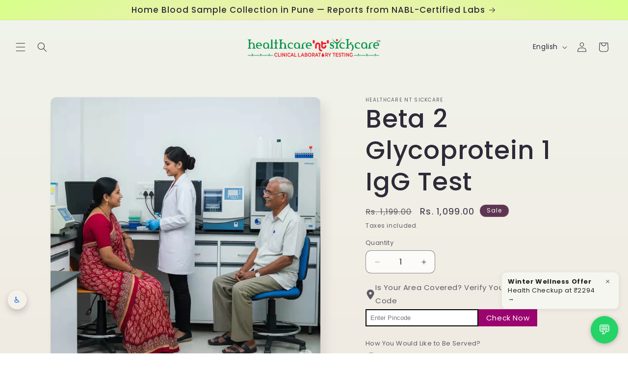

--- FILE ---
content_type: text/css
request_url: https://healthcarentsickcare.com/cdn/shop/t/30/assets/video-section.css?v=163092437706280852751765002537
body_size: -486
content:
.video-section__media{--ratio-percent: 56.25%;position:relative;padding-bottom:calc(var(--ratio-percent) - var(--media-border-width))}.scroll-trigger:where(.gradient.video-section__media){background:transparent}.video-section__media.global-media-settings--full-width{padding-bottom:var(--ratio-percent)}.video-section__media.deferred-media{box-shadow:var(--media-shadow-horizontal-offset) var(--media-shadow-vertical-offset) var(--media-shadow-blur-radius) rgba(var(--color-shadow),var(--media-shadow-opacity))}.video-section__media.deferred-media:after{content:none}.video-section__poster.deferred-media__poster:focus{outline-offset:.3rem}.video-section__media iframe{background-color:rgba(var(--color-foreground),.03);border:0}.video-section__poster,.video-section__media iframe,.video-section__media video{position:absolute;width:100%;height:100%}.video-section__media video{background:#000}.video-section__media.media-fit-cover video{object-fit:cover}
/*# sourceMappingURL=/cdn/shop/t/30/assets/video-section.css.map?v=163092437706280852751765002537 */


--- FILE ---
content_type: text/css
request_url: https://cdn.shopify.com/extensions/019aba98-ec80-7de1-a540-bd73242c0255/oc-pincode-zipcode-checker-52/assets/pinchkstyle.css
body_size: 253
content:
#pinchk-main-div{
    margin: 15px 0;
    max-width: 35rem;
    font-size: 15px;
}
/*.pinchk-class-block {
    margin-left: auto;
}*/
input.pinchkinputfield {
    display: block;
    background: #fff;
    width: 100%;
    border-width: 2px;
    border-style: solid;
    border-color: #000;
    border-radius: 0px;
    box-shadow: none;
    outline: none;
    min-height: 35px;
    line-height: 1.5rem;
    padding: 0.5rem 0.75rem;
    flex: 2 1 0%;
    margin: 0;
}
/* input#pinchk-input-field:focus {
    border: none;
    outline-offset: 0;
    outline-color: inherit;
} */
.pinchk-disabled {
    opacity: 0.6;
    cursor: not-allowed;
}
.pinchkbtn {
    background: rgb(0, 0, 0);
    color: rgb(255, 255, 255);
    min-width: 120px;
    min-height: 35px;
    border: none;
    cursor: pointer;
    border-radius: 0px;
    display: flex;
    align-items: center;
    justify-content: center;
    text-decoration: none;
    cursor: pointer !important;
    gap: 6px;
    margin: 0;
}
/*padding: 10px;*/

/*font-size: 15px;*/
.pinchkerror {
    margin: 10px 0;
    padding: 5px;
    border: 1px solid red;
    color: red;
    display: none;
    text-align: center;
}

#pinchk-content, #popup-form-content {
    display: flex;
    gap: 1rem;
    margin-bottom: 10px;
}

/* #pinchk-block{
    max-width: 44rem;
} */
/*#pinchk-msg, #popup-availability-msg {
    margin: 10px 0;
    padding: 8px;
}*/

#pinchk-title, #popup-title{
    display: flex;
    gap: 8px;
    align-items: center;
    margin-bottom: 4px;
}
#pinchk-popuplink{
  width: 100%;
  display: inline-flex;
  gap: 1rem;
  cursor: pointer;
  align-items: center;
  justify-content: center;
  padding: 15px;
  font-weight: 500;
  background: #F3F4F6;
  color: #111827;
  /*font-size: 15px;*/
}
.pinchksuccessblock{
    border: 1px solid #ddd;
    margin: 10px 0;
    text-align: left;
}
.pinchksuccessmsg{
    padding: 10px;
    color: green;
}
.pinchkdeliveryblock{
    padding: 10px;
    background: #f3f3f3;
    display: flex;
    align-items: center;
    gap: 12px;
}
.pinchkchange{
    display: none;
    text-align: left;
}

.popup-model {
    position: fixed;
    background-color: rgba(0,0,0,0.5);
    width: 100%;
    height: 100%;
    left: 0;
    top: 0;
    z-index: 999;
    display: none;
    overflow-x: hidden;
    overflow-y: auto;
    padding: 25px;
    font-size: 15px;
}
.popup-details {
    max-width: 448px;
    margin: 50px auto;
    background-color: #FFF;
    min-height: 450px;
    border-radius: 4px;
}
.interface-interface-skeleton__sidebar, .interface-interface-skeleton__header {
    z-index: 8 !important;
}
.btnclose{
    color: #9CA3AF; 
    background: transparent; 
    font-size: 24px; 
    border: none; 
    width: 28px;
    height: 28px;
    border-radius: 28px;
    text-decoration: none !important;
}
/*border-radius: 9999px;*/
.btnclose:hover{
    color: #111827;
    background: #E5E7EB;
    text-decoration: none !important;
}

.popup-head{
    display: flex; 
    justify-content: flex-end; 
    padding: 4px;
}
.popup-cont{
    padding: 15px;
    text-align: center;
}

.pinchkloader {
    border: 3px solid #f3f3f3; 
    border-top: 3px solid transparent; 
    border-radius: 62%;
    width: 25px;
    height: 25px;
    animation: spin 500ms linear infinite;
    margin: auto;
    display: none;
}
@keyframes spin {
    0% { transform: rotate(0deg); }
    100% { transform: rotate(360deg); }
}
